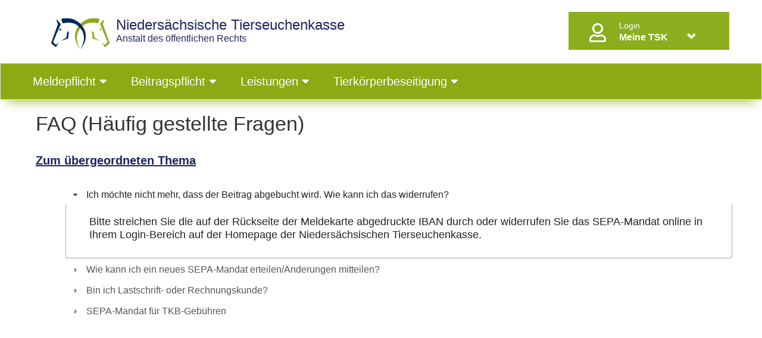

--- FILE ---
content_type: text/html; charset=UTF-8
request_url: https://www.ndstsk.de/faq/18
body_size: 4727
content:
<!DOCTYPE html><html lang="de">
    <head>
        <meta charset="utf-8" />
        <title>Niedersächsische Tierseuchenkasse</title>
        <meta name="viewport" content="width&#x3D;device-width,&#x20;initial-scale&#x3D;1.0">
<meta http-equiv="X-UA-Compatible" content="IE&#x3D;edge">
        <!-- Hier wird der zusätzliche Header-Code ausgegeben -->
        
        <link href="&#x2F;assets&#x2F;build&#x2F;css&#x2F;module&#x2F;admin&#x2F;faq.css" media="screen" rel="stylesheet" type="text&#x2F;css">
<link href="&#x2F;assets&#x2F;img&#x2F;favicon.ico" rel="shortcut&#x20;icon" type="image&#x2F;vnd.microsoft.icon">
<link href="&#x2F;assets&#x2F;build&#x2F;css&#x2F;bootstrap-dialog&#x2F;bootstrap-dialog.css" media="screen" rel="stylesheet" type="text&#x2F;css">
<link href="&#x2F;assets&#x2F;css&#x2F;animate.min.css" media="screen" rel="stylesheet" type="text&#x2F;css">
<link href="&#x2F;assets&#x2F;build&#x2F;css&#x2F;jquery-ui-themes-1.11.4&#x2F;smoothness&#x2F;jquery-ui.css" media="screen" rel="stylesheet" type="text&#x2F;css">
<link href="&#x2F;assets&#x2F;build&#x2F;css&#x2F;main.css" media="all" rel="stylesheet" type="text&#x2F;css">
<link href="&#x2F;assets&#x2F;build&#x2F;css&#x2F;print.css" media="print" rel="stylesheet" type="text&#x2F;css">
<link href="&#x2F;assets&#x2F;build&#x2F;css&#x2F;screen.css" media="screen" rel="stylesheet" type="text&#x2F;css">
<link href="&#x2F;assets&#x2F;css&#x2F;fontawesome&#x2F;all.css" media="screen" rel="stylesheet" type="text&#x2F;css">
        <!-- Scripts -->
        <!--[if lt IE 9]><script  src="&#x2F;assets&#x2F;js&#x2F;html5shiv.min.js"></script><![endif]-->
<!--[if lt IE 9]><script  src="&#x2F;assets&#x2F;js&#x2F;respond.min.js"></script><![endif]-->
<script  src="&#x2F;assets&#x2F;build&#x2F;js&#x2F;jquery.min.js"></script>
<script  src="&#x2F;assets&#x2F;build&#x2F;js&#x2F;bootstrap.js"></script>
<script  src="&#x2F;assets&#x2F;build&#x2F;js&#x2F;jquery-ui-1.11.4.js"></script>
<script  src="&#x2F;assets&#x2F;build&#x2F;js&#x2F;datepicker-german.js"></script>
<script  src="&#x2F;assets&#x2F;build&#x2F;js&#x2F;main.js"></script>
<script  src="&#x2F;assets&#x2F;build&#x2F;js&#x2F;bootstrap3-dialog.min.js"></script>
<script  src="&#x2F;assets&#x2F;build&#x2F;js&#x2F;eModal.min.js"></script>    </head>
    <body>
                
        <div class="main clearfix">
                        <div id="header-top-container" class="container">
    <div class="header-top">
        <span id="logo">
            <a  href="/"><img src="/assets/img/logo_ndstsk.png" width="100" height="52" border="0"></a>
                <button class="navbar-toggle" type="button" data-toggle="collapse" data-target=".js-navbar-collapse">
                <span class="sr-only">Menü ausklappen</span>
                <span class="icon-bar"></span>
                <span class="icon-bar"></span>
                <span class="icon-bar"></span>
        </button>

        </span>
        <span id="logo_text"><a href="/">
                       <h1> Niedersächsische
                               Tierseuchenkasse</h1>
                        Anstalt des öffentlichen Rechts</a>
        </span>

	        <nav id="user-widget-nav" class="nav navbar-nav navbar-right">
        <div class="navbar-header">
            <button class="navbar-toggle" type="button" data-toggle="collapse" data-target=".user-widget-js-navbar-collapse">

                Anmelden<span class="glyphicon glyphicon-chevron-down pull-right"></span></a></span>
                <span class="icon-bar"></span>
                <span class="icon-bar"></span>
                <span class="icon-bar"></span>
            </button>
        </div>

        <div class="collapse navbar-collapse user-widget-js-navbar-collapse">
            <ul class="nav navbar-nav">
                <li class="dropdown mega-dropdown">
                    <a href="#" class="dropdown-toggle" data-toggle="dropdown">
                        <div class="user-widget-icon">
                            <i class="far fa-user fa-2x"></i>
                        </div>
                        <div class="user-widget-texts">
                            <div class="user-widget-text-top">
                                <small>Login</small>
                            </div>
                            <div class="user-widget-text-bottom">
                                <b>Meine TSK</b>
                            </div>
                        </div>
                        <div class="user-widget-button">
                            <span class="glyphicon glyphicon-chevron-down pull-right"></span>
                        </div>
                    </a>
                    <ul class="dropdown-menu mega-dropdown-menu row  user-panel">
                        <li>
							<form method="post" action="&#x2F;user&#x2F;login" id="loginform-navbar" name="loginform-navbar">                            <div class="panel panel-default panel-login-navbar">
                                <div class="panel-body">
                                    <div class="form-group">
										<label class="required" for="identity">TSK-Nummer oder Benutzername</label>                                        <div>
											<input name="identity" type="text" class="form-control" value="">											                                        </div>
                                    </div>
                                    <div class="form-group">
										<label class="required" for="credential">Passwort</label>                                        <div>
											<input type="password" name="credential" class="form-control" value="">											                                        </div>
                                    </div>
                                    <div class="form-group">
                                        <div class="col-md-12 no-pading">
		                                    <button type="submit" name="submit" class="btn&#x20;btn-primary" value=""><i class="fas fa-sign-in-alt fa-lg" aria-hidden="true"></i><span id="login_button"> Einloggen</span></button>                                        </div>
                                    </div>
                                </div>
                                <div class="panel-footer">
                                    <div class="row">
                                        <div class="col-md-12" style="padding-top: 5px; text-align: center;">
                                                                                            <a href="https://www.ndstsk.de/user/forgottenPassword" data-toggle="tooltip" title="<p>Wenn Sie Ihr Passwort nicht mehr kennen, k&ouml;nnen Sie sich &uuml;ber &bdquo;Passwort vergessen&ldquo; eine E-Mail zur Passwort&auml;nderung anfordern.</p>" class="text-info">Passwort vergessen</a>
                                                                                    </div>
                                        <div class="col-md-12" style="padding-top: 5px; text-align: center;">
                                            <hr>
                                        </div>
                                        <div class="col-md-12" style="padding-top: 5px; text-align: center;">
                                                                                            <a href="https://www.ndstsk.de/user/accountActivation" data-toggle="tooltip" title="<p>Sie haben den Login-Bereich f&uuml;r Ihre TSK-Nummer bisher noch nicht genutzt? Bitte fordern Sie sich hier eine E-Mail an, mit der Sie sich den Online-Zugang erstmalig einrichten k&ouml;nnen.</p>" class="text-info">Freischaltung zum Online-Service</a>
                                                                                    </div>
                                        <div class="col-md-12" style="padding-top: 5px; text-align: center;">
                                                                                            <a href="https://www.ndstsk.de/user/registration" data-toggle="tooltip" title="<p>Ihr Tierbestand ist noch gar nicht gemeldet? Dann k&ouml;nnen Sie Ihren Tierbestand hier ohne TSK-Nr. neu anmelden.</p>" class="text-info">Neuanmeldung einer Tierhaltung</a>
                                                                                    </div>
                                    </div>
                                </div>
                            </div>
							<input type="hidden" name="csrf" value="30ad007228e7e97004696e0a11f9df4a-44e9310daa34236483e2e6ace14459fd">							</form>                        </li>
                    </ul>
                </li>
            </ul>
        </div>
    </nav>
            
    </div>
</div>
<nav id="main-nav" class="navbar navbar-default navbar-static">
    <div class="container">

        <div class="collapse navbar-collapse js-navbar-collapse">
            <ul class="nav navbar-nav row">
                		
				        <li class="dropdown mega-dropdown  level-0">
	            <a class="dropdown-toggle" data-toggle="dropdown">
					Meldepflicht	                <span class="fa fa-caret-down "></span>
	            </a>
	            <div class="dropdown-menu mega-dropdown-menu ">
							
				        <div class=" level-1 col-md-2 col-xl-2 sub-menu mb-2">
	            <a href="/uebersicht/meldepflicht">Übersicht Meldepflicht</a>
	        </div><!-- Ende Level 1 -->
				
				        <div class=" level-1 col-md-2 col-xl-2 sub-menu mb-2">
	            <a href="/1358_Meldekarte%202026.html">Meldekarte 2026</a>
	        </div><!-- Ende Level 1 -->
				
				        <div class=" level-1 col-md-2 col-xl-2 sub-menu mb-2">
	            <a href="/624_onlinebestandsmeldung.html">Online-Meldung</a>
	        </div><!-- Ende Level 1 -->
				
				        <div class=" level-1 col-md-2 col-xl-2 sub-menu mb-2">
	            <a href="/uebersicht/meldepflicht/pferdehalter">Hobbytierhaltung</a>
	        </div><!-- Ende Level 1 -->
				
				        <div class=" level-1 col-md-2 col-xl-2 sub-menu mb-2">
	            <a href="/1122_meldung-reit-und-pensionsstaelle.html">Meldung Reit- und Pensionsställe</a>
	        </div><!-- Ende Level 1 -->
		
	            <!-- Ende Partial -->
	        </li>
					
				        <li class="dropdown mega-dropdown  level-0">
	            <a class="dropdown-toggle" data-toggle="dropdown">
					Beitragspflicht	                <span class="fa fa-caret-down "></span>
	            </a>
	            <div class="dropdown-menu mega-dropdown-menu ">
							
				        <div class=" level-1 col-md-2 col-xl-2 sub-menu mb-2">
	            <a href="/uebersicht/beitrag">Allgemeine Beitragsinformationen</a>
	        </div><!-- Ende Level 1 -->
				
				        <div class=" level-1 col-md-2 col-xl-2 sub-menu mb-2">
	            <a href="/10_die-beitragspflicht.html">Beitragserhebung</a>
	        </div><!-- Ende Level 1 -->
				
				        <div class=" level-1 col-md-2 col-xl-2 sub-menu mb-2">
	            <a href="/1360_Beitragssatzung%202026.html">Beitragssatzung</a>
	        </div><!-- Ende Level 1 -->
				
				        <div class=" level-1 col-md-2 col-xl-2 sub-menu mb-2">
	            <a href="/uebersicht/beitrag/beitragsrechner">Beitragsrechner</a>
	        </div><!-- Ende Level 1 -->
		
	            <!-- Ende Partial -->
	        </li>
					
				        <li class="dropdown mega-dropdown  level-0">
	            <a class="dropdown-toggle" data-toggle="dropdown">
					Leistungen	                <span class="fa fa-caret-down "></span>
	            </a>
	            <div class="dropdown-menu mega-dropdown-menu ">
							
				        <div class=" level-1 col-md-2 col-xl-2 sub-menu mb-2">
	            <a href="/uebersicht/leistungen">Übersicht Leistungen </a>
	        </div><!-- Ende Level 1 -->
				
				        <div class=" level-1 col-md-2 col-xl-2 sub-menu mb-2">
	            <a href="/1276_BTV-3%20H%C3%A4rtebeihilfen%20f%C3%BCr%20Impfungen%20und%20Tierverluste.html">Blauzungenkrankheit</a>
	        </div><!-- Ende Level 1 -->
				
				        <div class=" level-1 col-md-2 col-xl-2 sub-menu mb-2">
	            <a href="/948_mycobacterium-avium-subspecies-paratuberculosis-map-in-rinderbest-auml-nden.html">Paratuberkulose</a>
	        </div><!-- Ende Level 1 -->
				
				        <div class=" level-1 col-md-2 col-xl-2 sub-menu mb-2">
	            <a href="/15_beihilfen.html">Beihilfen</a>
	        </div><!-- Ende Level 1 -->
				
				        <div class=" level-1 col-md-2 col-xl-2 sub-menu mb-2">
	            <a href="/uebersicht/leistungen/bhv1">Bekämpfung der BHV1</a>
	        </div><!-- Ende Level 1 -->
				
				        <div class=" level-1 col-md-2 col-xl-2 sub-menu mb-2">
	            <a href="/14_entsch-auml-digungen.html">Entschädigungen</a>
	        </div><!-- Ende Level 1 -->
				
				        <div class=" level-1 col-md-2 col-xl-2 sub-menu mb-2">
	            <a href="/grundermittlung/index">Ermittlung des gemeinen Wertes</a>
	        </div><!-- Ende Level 1 -->
				
				        <div class=" level-1 col-md-2 col-xl-2 sub-menu mb-2">
	            <a href="/uebersicht/leistungen/tierkennzeichnung">Kennzeichnung der Tiere</a>
	        </div><!-- Ende Level 1 -->
				
				        <div class=" level-1 col-md-2 col-xl-2 sub-menu mb-2">
	            <a href="/1164_Biosicherheit%20allgemein.html">Biosicherheit</a>
	        </div><!-- Ende Level 1 -->
				
				        <div class=" level-1 col-md-2 col-xl-2 sub-menu mb-2">
	            <a href="/1270_Das%20West-Nil-Fieber.html">West-Nil-Fieber</a>
	        </div><!-- Ende Level 1 -->
		
	            <!-- Ende Partial -->
	        </li>
					
				        <li class="dropdown mega-dropdown  level-0">
	            <a class="dropdown-toggle" data-toggle="dropdown">
					Tierkörperbeseitigung	                <span class="fa fa-caret-down "></span>
	            </a>
	            <div class="dropdown-menu mega-dropdown-menu ">
							
				        <div class=" level-1 col-md-2 col-xl-2 sub-menu mb-2">
	            <a href="/uebersicht/tierkoerperbeseitigung">Übersicht TKB</a>
	        </div><!-- Ende Level 1 -->
				
				        <div class=" level-1 col-md-2 col-xl-2 sub-menu mb-2">
	            <a href="/1362_Falltiergeb%C3%BChrensatzung%202026.html">Falltier-Gebühren</a>
	        </div><!-- Ende Level 1 -->
				
				        <div class=" level-1 col-md-2 col-xl-2 sub-menu mb-2">
	            <a href="/523_wer-holt-bei-mir-tote-tiere-ab.html">Abholung toter Tiere</a>
	        </div><!-- Ende Level 1 -->
		
	            <!-- Ende Partial -->
	        </li>
					
            </ul>
        </div>
    </div>
</nav> 
      

            <div class="container content">
        <div id="instant-message">
            </div>
    <section class="content-section">
        <div class="container">
            <div class="row">

                <div class="col-lg-12 col-md-12 col-sm-12 post-title-block">
                <h2>FAQ (Häufig gestellte Fragen)</h2>
			<h3 class="faqEntry  faqBold"><a href="/faq">Zum übergeordneten Thema</a></h3>
			<div id="accordion-faq">
			<h4>Ich m&ouml;chte nicht mehr, dass der Beitrag abgebucht wird. Wie kann ich das widerrufen?</h4>
			<div>
				<p>Bitte streichen Sie die auf der R&uuml;ckseite der Meldekarte abgedruckte IBAN durch oder widerrufen Sie das SEPA-Mandat online in Ihrem Login-Bereich auf der Homepage der Nieders&auml;chsischen Tierseuchenkasse.</p>
			</div>
						<h4>Wie kann ich ein neues SEPA-Mandat erteilen/&Auml;nderungen mitteilen?</h4>
			<div>
				<p>Bitte f&uuml;llen Sie auf der R&uuml;ckseite der Meldekarte das vorgedruckte SEPA-Mandat aus und senden Sie es unterschrieben zur&uuml;ck oder erteilen Sie ein eletronisches SEPA-Mandat im Internet.</p>
			</div>
						<h4>Bin ich Lastschrift- oder Rechnungskunde?</h4>
			<div>
				<p>Wenn auf der R&uuml;ckseite der Meldekarte die IBAN teilweise abgedruckt ist, sind Sie Lastschriftkundin bzw. Lastschriftkunde. Alternativ k&ouml;nnen Sie Ihren Status im Login-Bereich sehen.</p>
			</div>
						<h4>SEPA-Mandat f&uuml;r TKB-Geb&uuml;hren</h4>
			<div>
				<p>Informationen zum SEPA-Mandat f&uuml;r Tierk&ouml;rperbeseitigungsgeb&uuml;hren (TKB-Geb&uuml;hren) finden Sie in den <a href="https://ndstsk.de/faq/21">FAQ&#39;s Tierk&ouml;rperbeseitigung</a>.</p>
			</div>
			 
	</div>
	
	<script>
			$( function() {
			$( "#accordion-faq" ).accordion();
		  } );
	</script>

                </div>

            </div>
        </div>
    </section>
</div>            <div class="clearfix content-end"></div>
            <footer id="pre-footer" style="background-color: #EEEEEE;">
                <div class="container screen">
                    <div class="row">
            <div class="col col-md-3 col-sm-4 col-xs-12">
            <h3>Über uns</h3>
                        <ul>
                                    <li><a href="/30_Telefonverzeichnis.html" >Telefonverzeichnis</a></li>
                                    <li><a href="/386_anfahrt-zum-dienstgeb-auml-ude-der-nieders-tierseuchenkasse.html" >Anfahrt</a></li>
                                    <li><a href="/835_Jahresberichte.html" >Jahresberichte</a></li>
                                    <li><a href="/32_vorschriftensammlung-der-nieders-tierseuchenkasse.html" >Vorschriftensammlung</a></li>
                            </ul>
                    </div>
            <div class="col col-md-3 col-sm-4 col-xs-12">
            <h3>Hilfe</h3>
                        <ul>
                                    <li><a href="/815_Hilfe.html" >Technische Hilfe</a></li>
                                    <li><a href="/1108_null.html" >Unsere Erreichbarkeit</a></li>
                                    <li><a href="/faq" >FAQ</a></li>
                            </ul>
                    </div>
            <div class="col col-md-3 col-sm-4 col-xs-12">
            <h3>Gremien</h3>
                        <ul>
                                    <li><a href="/28_Verwaltungsrat.html" >Verwaltungsrat</a></li>
                                    <li><a href="/27_Vorstand.html" >Vorstand</a></li>
                            </ul>
                    </div>
            <div class="col col-md-3 col-sm-4 col-xs-12">
            <h3>Aktuell</h3>
                        <ul>
                                    <li><a href="/1351_null.html" >Aktuelle Seuchenlage</a></li>
                                    <li><a href="/868_Stellenangebot.html" >Stellenausschreibungen</a></li>
                                    <li><a href="/558_Beschaffung.html" >Beschaffung</a></li>
                            </ul>
                    </div>
    </div>
                </div>
            </footer>
            <footer id="footer" style="background-color: #EEEEEE;">
                <div class="container screen">
                    <div class="row">
                <div class="col col-md-1 col-sm-4 col-xs-12">
                                    <a href="/contact" >Kontakt</a>
                            </div>
                        <div class="col col-md-1 col-sm-4 col-xs-12">
                                    <a href="/147_Impressum.html" >Impressum</a>
                            </div>
                        <div class="col col-md-1 col-sm-4 col-xs-12">
                                    <a href="/655_datenschutzhinweis.html" >Datenschutzhinweise</a>
                            </div>
                <div class="col col-md-6 col-md-offset-3 col-sm-12 col-xs-12">
        <p>&copy; Niedersächsische Tierseuchenkasse - Alle Rechte vorbehalten.</p>
    </div>
</div>
                </div>
                <div class="print container text-center druckhinweis">Ausdruck der Homepage der Niedersächsichen Tierseuchenkasse vom 18.01.2026</div>
            </footer>
        </div>
            </body>
</html>


--- FILE ---
content_type: text/css
request_url: https://www.ndstsk.de/assets/build/css/module/admin/faq.css
body_size: 1654
content:
@charset "UTF-8";
template {
  display: none;
}

.modal-title {
  display: inline-block;
}

.modal-header,
.nodeBox {
  background-image: -webkit-linear-gradient(top, #f5f5f5 0%, #e8e8e8 100%);
  background-image: -o-linear-gradient(top, #f5f5f5 0%, #e8e8e8 100%);
  background-image: linear-gradient(to bottom, #f5f5f5 0%, #e8e8e8 100%);
  background-repeat: repeat-x;
  filter: progid:DXImageTransform.Microsoft.gradient(startColorstr="#FFF5F5F5", endColorstr="#FFE8E8E8", GradientType=0);
}

.questionBox {
  background-color: #FFF;
  background-image: none;
}

.nodeBox, .nodeBox:hover {
  padding: 10px !important;
  font-size: 14px;
  border: 1px solid #eee;
  border-radius: 5px;
  margin-bottom: 10px;
}

.errorBox {
  border: 1px solid red !important;
}

.theName {
  padding: 4px;
}

.categoryList, .categoryList ol {
  padding: 0;
  list-style-type: none;
  margin: 0;
  position: relative;
}

.childs, .questions {
  padding-left: 20px !important;
}

.placeholder {
  position: relative;
  visibility: visible;
  width: 0;
  height: 0;
  margin-top: -7px;
  border-top: 15px solid transparent;
  border-bottom: 15px solid transparent;
  border-left: 15px solid #eee;
}

.dragged {
  position: absolute;
  opacity: 0.5;
  z-index: 2000;
}

.dragged .childs, .dragged .questions {
  display: none;
}

.editCategoryBar {
  text-align: right;
}

.toggler {
  color: #333;
}

.editCategoryBar i {
  margin-right: 10px;
  font-size: 15px;
}

.activeElement {
  -moz-box-shadow: inset 0 0 5px rgba(0, 0, 0, 0.5);
  -webkit-box-shadow: inset 0 0 5px rgba(0, 0, 0, 0.5);
  box-shadow: inset 0 0 5px rgba(0, 0, 0, 0.5);
  background-color: #fff;
  position: relative;
  z-index: 1;
}

.acceptButton {
  cursor: pointer;
  color: #393 !important;
  z-index: 2;
  display: none;
}

.questionToggler {
  float: right;
  position: relative;
  top: -7px;
  cursor: pointer;
  font-size: 25px;
}

.rotated {
  transform: rotate(180deg);
  -moz-transform: rotate(180deg);
  -webkit-transform: rotate(180deg);
}

.questionContent {
  display: none;
}

.height-20 {
  height: 20px;
}

.padding-15 {
  padding: 15px;
}

.removeLink {
  margin-right: 10px;
  font-size: 14px;
  position: relative;
  top: 0;
}

.faqEntry {
  text-decoration: underline;
  font-size: 20px;
}

.faqBold {
  font-weight: bold;
}

#accordion-faq {
  margin: 20px 0 50px 50px;
}

#accordion-faq .ui-accordion-header:focus {
  outline: none;
}

#accordion-faq .ui-accordion-header {
  border: none;
  background: none;
  font-size: 16px;
}

.ui-accordion-content {
  border: none;
}

.faqEntry {
  padding: 10px 0;
}

/* ---------- Grundlayout & Nummerierung ---------- */
.faq-section {
  counter-reset: faq-counter; /* Ein globaler Zähler für alle Fragen */
}

.faq-list {
  list-style: none;
  margin: 0 0 20px 0;
  padding: 0;
}

.faq {
  counter-increment: faq-counter;
  margin: 10px 0;
  border: 1px solid #ccc;
  border-radius: 6px;
  overflow: hidden;
  background: #f7f7f7;
}

/* ---------- Überschriften ---------- */
.faq-section h3 {
  margin-top: 25px;
  font-size: 18px;
  color: #333;
  border-bottom: 2px solid #ddd;
  padding-bottom: 4px;
}

/* ---------- Fragen (Nummer | Text | Pfeil) ---------- */
.question {
  display: grid;
  grid-template-columns: auto 1fr auto;
  gap: 10px;
  width: 100%;
  background: #f7f7f7;
  border: none;
  padding: 12px;
  font-size: 16px;
  font-weight: bold;
  cursor: pointer;
  text-align: left;
  align-items: flex-start;
  transition: background 0.3s ease;
}

.question:hover {
  background: #f0f0f0;
}

.faq .question::before {
  content: counter(faq-counter) ".";
  min-width: 28px;
  text-align: right;
  color: #333;
}

.text {
  white-space: normal;
  word-wrap: break-word;
}

.arrow {
  transition: transform 0.3s ease;
}

.question.active .arrow {
  transform: rotate(180deg); /* ▼ → ▲ */
}

/* ---------- Antworten (mit weicher Animation) ---------- */
.answer {
  max-height: 0;
  overflow: hidden;
  padding: 0 12px;
  margin-left: 34px; /* bündig mit Text */
  background: #fff;
  border-left: 3px solid #ccc;
  transition: max-height 0.4s ease, padding 0.4s ease;
}

.answer.open {
  max-height: 400px; /* genug Platz für längere Antworten */
  padding: 8px 12px;
}

--- FILE ---
content_type: text/css
request_url: https://www.ndstsk.de/assets/build/css/bootstrap-dialog/bootstrap-dialog.css
body_size: 682
content:
@charset "UTF-8";
/*
 * Copyright (c) 2021. Niedersächsische Tierseuchenkasse, Hannover, Germany. All rights reserved
 */
.bootstrap-dialog .modal-header {
  border-top-left-radius: 4px;
  border-top-right-radius: 4px;
}

.bootstrap-dialog .bootstrap-dialog-title {
  color: #fff;
  display: inline-block;
  font-size: 16px;
}

.bootstrap-dialog .bootstrap-dialog-message {
  font-size: 14px;
}

.bootstrap-dialog .bootstrap-dialog-button-icon {
  margin-right: 3px;
}

.bootstrap-dialog .bootstrap-dialog-close-button {
  font-size: 20px;
  float: right;
  filter: alpha(opacity=90);
  -moz-opacity: 0.9;
  -khtml-opacity: 0.9;
  opacity: 0.9;
}

.bootstrap-dialog .bootstrap-dialog-close-button:hover {
  cursor: pointer;
  filter: alpha(opacity=100);
  -moz-opacity: 1;
  -khtml-opacity: 1;
  opacity: 1;
}

.bootstrap-dialog.type-default .modal-header {
  background-color: #fff;
}

.bootstrap-dialog.type-default .bootstrap-dialog-title {
  color: #333;
}

.bootstrap-dialog.type-info .modal-header {
  background-color: #5bc0de;
}

.bootstrap-dialog.type-primary .modal-header {
  background-color: #428bca;
}

.bootstrap-dialog.type-success .modal-header {
  background-color: #5cb85c;
}

.bootstrap-dialog.type-warning .modal-header {
  background-color: #f0ad4e;
}

.bootstrap-dialog.type-danger .modal-header {
  background-color: #d9534f;
}

.bootstrap-dialog.size-large .bootstrap-dialog-title {
  font-size: 24px;
}

.bootstrap-dialog.size-large .bootstrap-dialog-close-button {
  font-size: 30px;
}

.bootstrap-dialog.size-large .bootstrap-dialog-message {
  font-size: 18px;
}

.bootstrap-dialog .icon-spin {
  display: inline-block;
  -moz-animation: spin 2s infinite linear;
  -o-animation: spin 2s infinite linear;
  -webkit-animation: spin 2s infinite linear;
  animation: spin 2s infinite linear;
}

@-moz-keyframes spin {
  0% {
    -moz-transform: rotate(0deg);
  }
  100% {
    -moz-transform: rotate(359deg);
  }
}
@-webkit-keyframes spin {
  0% {
    -webkit-transform: rotate(0deg);
  }
  100% {
    -webkit-transform: rotate(359deg);
  }
}
@-o-keyframes spin {
  0% {
    -o-transform: rotate(0deg);
  }
  100% {
    -o-transform: rotate(359deg);
  }
}
@-ms-keyframes spin {
  0% {
    -ms-transform: rotate(0deg);
  }
  100% {
    -ms-transform: rotate(359deg);
  }
}
@keyframes spin {
  0% {
    transform: rotate(0deg);
  }
  100% {
    transform: rotate(359deg);
  }
}

--- FILE ---
content_type: text/css
request_url: https://www.ndstsk.de/assets/build/css/print.css
body_size: 276
content:
@charset "UTF-8";
/*!
 * Copyright (c) 2020. Niedersächsische Tierseuchenkasse, Hannover, Germany. All rights reserved
 */
.main .nav, .main .navbar {
  display: none !important;
}

.print {
  display: block !important;
}
.print.druckhinweis {
  clear: both;
  margin-top: 10px;
  position: absolute;
  bottom: 5px;
}

.screen {
  display: none !important;
}

.sidebar {
  display: none;
}

--- FILE ---
content_type: application/javascript; charset=utf-8
request_url: https://www.ndstsk.de/assets/build/js/datepicker-german.js
body_size: 622
content:
/*
 * Copyright (c) 2021. Niedersächsische Tierseuchenkasse, Hannover, Germany. All rights reserved
 */

$(function() {
    $('#datepicker').datepicker({
            prevText: '&#x3c;zurück', prevStatus: '',
            prevJumpText: '&#x3c;&#x3c;', prevJumpStatus: '',
            nextText: 'Vor&#x3e;', nextStatus: '',
            nextJumpText: '&#x3e;&#x3e;', nextJumpStatus: '',
            currentText: 'heute', currentStatus: '',
            todayText: 'heute', todayStatus: '',
            clearText: '-', clearStatus: '',
            closeText: 'schließen', closeStatus: '',
            monthNames: ['Januar','Februar','März','April','Mai','Juni',
                'Juli','August','September','Oktober','November','Dezember'],
            monthNamesShort: ['Jan','Feb','Mär','Apr','Mai','Jun',
                'Jul','Aug','Sep','Okt','Nov','Dez'],
            dayNames: ['Sonntag','Montag','Dienstag','Mittwoch','Donnerstag','Freitag','Samstag'],
            dayNamesShort: ['So','Mo','Di','Mi','Do','Fr','Sa'],
            dayNamesMin: ['So','Mo','Di','Mi','Do','Fr','Sa'],
            showMonthAfterYear: false,
            showOn: 'both',
            //buttonImage: 'media/img/calendar.png',
            //buttonImageOnly: true,
            dateFormat:'d MM, y'
        }
    );

});
$.datepicker.setDefaults($.datepicker.regional["de"]);

--- FILE ---
content_type: application/javascript; charset=utf-8
request_url: https://www.ndstsk.de/assets/build/js/main.js
body_size: 1275
content:
$(document).ready(function () {

     $('.mega-dropdown').click(function () {
         $(this).children('.mega-dropdown-menu').addClass('active');
     });
    // //$('a.dropdown-toggle').on('click', function (event) {
    // //    window.location = $(this).prop("href");
    // //});
    //
    // $('ul.dropdown-menu [data-toggle=dropdown]').on('mouseover', function (event) {
    //     // Avoid following the href location when clicking
    //     //event.preventDefault();
    //     // Avoid having the menu to close when clicking
    //     //event.stopPropagation();
    //     // If a menu is already open we close it
    //     //$('ul.dropdown-menu [data-toggle=dropdown]').parent().removeClass('open');
    //     // opening the one you clicked on
    //     $(this).parent().addClass('open');
    //
    //     var menu = $(this).parent().find("ul");
    //     var menupos = menu.offset();
    //
    //     var newpos;
    //     if ((menupos.left + menu.width()) + 30 > $(window).width()) {
    //         newpos = -menu.width();
    //     } else {
    //         newpos = $(this).parent().width();
    //     }
    //
    //     menu.css({left: newpos});

    //});

   // window.setTimeout(function () {
   //     $("#instant-message .alert").fadeTo(1000, 0).slideUp(1000, function () {
   //         $(this).remove();
   //     });
   // }, 5000);

    $('[data-toggle="tooltip"]').tooltip(
        {
            items: "[title]",
            content: function() {
                var element = $( this );
                if ( element.is( "[title]" ) ) {
                    return element.attr( "title" );
                }
            },
            position: {
                my: "center bottom-5",
                at: "center top",
            }
        }
    );

    $("input[name='search__field']").removeClass('form-control');

    var x = window.matchMedia("(max-width: 700px) and (orientation: portrait), (max-width: 800px) and (orientation: landscape)");
    x.addEventListener( "change", doChange());
    checkViewPort(x);
});

function checkViewPort(e) {
    if (e.matches) {
        $("#main-nav").insertBefore($("#user-widget-nav"));
    } else {
        $("#main-nav").insertAfter($("#header-top-container"));
    }
}

function doChange() {
    return (e) => {
        checkViewPort(e);
    };
}

$.fn.extend({
    animateCss: function (animationName) {
        var animationEnd = 'webkitAnimationEnd mozAnimationEnd MSAnimationEnd oanimationend animationend';
        $(this).addClass('animated ' + animationName).one(animationEnd, function() {
            $(this).removeClass('animated ' + animationName);
        });
    }
});

function delay(callback, ms) {
    var timer = 0;
    return function() {
        var context = this, args = arguments;
        clearTimeout(timer);
        timer = setTimeout(function () {
            callback.apply(context, args);
        }, ms || 0);
    };
}

$(document).on('click', '.mega-dropdown', function(e) {
    e.stopPropagation()
})

function goto(url)
{
    location.href = url;
}
$(function () {
    $('[data-toggle="popover"]').popover({html:true});
})
